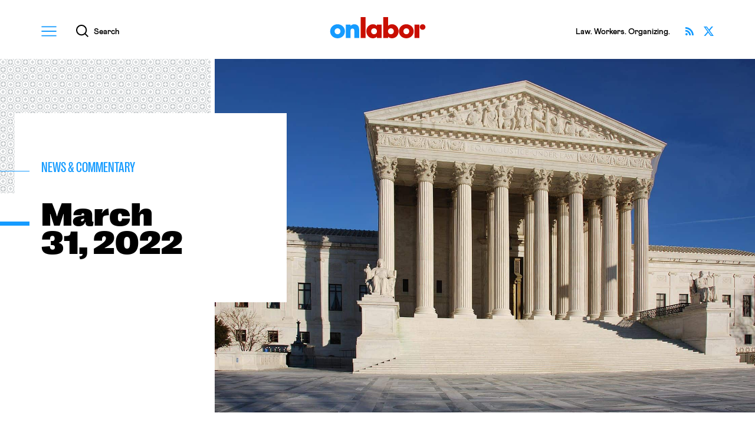

--- FILE ---
content_type: text/html; charset=UTF-8
request_url: https://onlabor.org/todays-news-commentary-march-31-2022/
body_size: 19677
content:
<!doctype html>
<html lang="en-US">
<head>


  
<!--%%%%%%%%%%%%%%%%%%%%%%%%%%%%%%%%%%%%%%%%%%%%%%%%%%%%%%%%%%%%%%%%%%%%%%%%%%%%%%%%%%%%%%%%%%%%%%%%%%%%%%%%%%%%-->

    <meta charset="utf-8">
    <meta http-equiv="x-ua-compatible" content="ie=edge">
    <meta name="viewport" content="width=device-width, initial-scale=1, shrink-to-fit=no">
    <meta name="apple-mobile-web-app-capable" content="yes" />
    <meta name="apple-mobile-web-app-status-bar-style" content="black" />
    <meta name="format-detection" content="telephone=no" />
  
<!--%%%%%%%%%%%%%%%%%%%%%%%%%%%%%%%%%%%%%%%%%%%%%%%%%%%%%%%%%%%%%%%%%%%%%%%%%%%%%%%%%%%%%%%%%%%%%%%%%%%%%%%%%%%%-->
    
    <title>News & Commentary: March 31, 2022 ✦ OnLabor</title>

    <meta property="og:title"               content="News & Commentary: March 31, 2022 ✦ OnLabor" />
    <meta name="twitter:title"              content="News & Commentary: March 31, 2022 ✦ OnLabor">

    <meta name="author"                     content="OnLabor" />
    <meta property="og:type"                content="website" />
    <meta name="twitter:card"               content="summary_large_image">

    <meta name="description"                content="On Wednesday, the Supreme Court heard oral argument regarding whether a worker who has signed a private arbitration agreement, under which all legal disputes must be handled outside of court, may sue their employer in court under a California labor law that permits private people to bring a public enforcement action. The law, called the [&hellip;]" />
    <meta property="og:description"         content="On Wednesday, the Supreme Court heard oral argument regarding whether a worker who has signed a private arbitration agreement, under which all legal disputes must be handled outside of court, may sue their employer in court under a California labor law that permits private people to bring a public enforcement action. The law, called the [&hellip;]" />
    <meta name="twitter:description"        content="On Wednesday, the Supreme Court heard oral argument regarding whether a worker who has signed a private arbitration agreement, under which all legal disputes must be handled outside of court, may sue their employer in court under a California labor law that permits private people to bring a public enforcement action. The law, called the [&hellip;]" />

    <meta property="og:url"                 content="https://onlabor.org/todays-news-commentary-march-31-2022" />

    <meta property="og:image"               content="https://onlabor.org/wp-content/uploads/2021/04/US_Supreme_Court_-_corrected-1024x721.jpeg?v=2" />
    <meta property="twitter:image:src"      content="https://onlabor.org/wp-content/uploads/2021/04/US_Supreme_Court_-_corrected-1024x721.jpeg?v=2" />

  
<!--%%%%%%%%%%%%%%%%%%%%%%%%%%%%%%%%%%%%%%%%%%%%%%%%%%%%%%%%%%%%%%%%%%%%%%%%%%%%%%%%%%%%%%%%%%%%%%%%%%%%%%%%%%%%-->

    <meta name="theme-color" content="#159bff">
    <link rel="icon" href="https://onlabor.org/wp-content/themes/onlaborfresh/images/meta/favicon.svg" type="image/svg+xml" />
    <link rel="mask-icon" href="https://onlabor.org/wp-content/themes/onlaborfresh/images/meta/mask-icon.svg" color="#000000">
    <link rel="apple-touch-icon" href="https://onlabor.org/wp-content/themes/onlaborfresh/images/meta/apple-touch-icon.png">
    <link rel="manifest" href="https://onlabor.org/wp-content/themes/onlaborfresh/images/meta/manifest.json">

  
<!--%%%%%%%%%%%%%%%%%%%%%%%%%%%%%%%%%%%%%%%%%%%%%%%%%%%%%%%%%%%%%%%%%%%%%%%%%%%%%%%%%%%%%%%%%%%%%%%%%%%%%%%%%%%%-->

    <!-- JWS Analytics (OnLabor property) ~~~~~~~~~~~~~~~~~~~~~~~~~~~~~~~~~~~~~~~~~~~~~~~-->
    <!-- Global site tag (gtag.js) - Google Analytics -->
    <script async src="https://www.googletagmanager.com/gtag/js?id=G-TD1GTY88DW"></script>
    <script>
      window.dataLayer = window.dataLayer || [];
      function gtag(){dataLayer.push(arguments);}
      gtag('js', new Date());
      gtag('config', 'G-TD1GTY88DW');
    </script>
    <!--~~~~~~~~~~~~~~~~~~~~~~~~~~~~~~~~~~~~~~~~~~~~~~~~~~~~~~~~~~~~~~~~~~~~~~~~~~~~~~~~-->

<!--%%%%%%%%%%%%%%%%%%%%%%%%%%%%%%%%%%%%%%%%%%%%%%%%%%%%%%%%%%%%%%%%%%%%%%%%%%%%%%%%%%%%%%%%%%%%%%%%%%%%%%%%%%%%-->


	<meta name='robots' content='max-image-preview:large' />
	<style>img:is([sizes="auto" i], [sizes^="auto," i]) { contain-intrinsic-size: 3000px 1500px }</style>
	<link rel="alternate" type="application/rss+xml" title="OnLabor &raquo; Feed" href="https://onlabor.org/feed/" />
<link rel="alternate" type="application/rss+xml" title="OnLabor &raquo; Comments Feed" href="https://onlabor.org/comments/feed/" />
		<!-- This site uses the Google Analytics by MonsterInsights plugin v9.11.1 - Using Analytics tracking - https://www.monsterinsights.com/ -->
							<script src="//www.googletagmanager.com/gtag/js?id=G-0V607F7957"  data-cfasync="false" data-wpfc-render="false" async></script>
			<script data-cfasync="false" data-wpfc-render="false">
				var mi_version = '9.11.1';
				var mi_track_user = true;
				var mi_no_track_reason = '';
								var MonsterInsightsDefaultLocations = {"page_location":"https:\/\/onlabor.org\/todays-news-commentary-march-31-2022\/"};
								MonsterInsightsDefaultLocations.page_location = window.location.href;
								if ( typeof MonsterInsightsPrivacyGuardFilter === 'function' ) {
					var MonsterInsightsLocations = (typeof MonsterInsightsExcludeQuery === 'object') ? MonsterInsightsPrivacyGuardFilter( MonsterInsightsExcludeQuery ) : MonsterInsightsPrivacyGuardFilter( MonsterInsightsDefaultLocations );
				} else {
					var MonsterInsightsLocations = (typeof MonsterInsightsExcludeQuery === 'object') ? MonsterInsightsExcludeQuery : MonsterInsightsDefaultLocations;
				}

								var disableStrs = [
										'ga-disable-G-0V607F7957',
									];

				/* Function to detect opted out users */
				function __gtagTrackerIsOptedOut() {
					for (var index = 0; index < disableStrs.length; index++) {
						if (document.cookie.indexOf(disableStrs[index] + '=true') > -1) {
							return true;
						}
					}

					return false;
				}

				/* Disable tracking if the opt-out cookie exists. */
				if (__gtagTrackerIsOptedOut()) {
					for (var index = 0; index < disableStrs.length; index++) {
						window[disableStrs[index]] = true;
					}
				}

				/* Opt-out function */
				function __gtagTrackerOptout() {
					for (var index = 0; index < disableStrs.length; index++) {
						document.cookie = disableStrs[index] + '=true; expires=Thu, 31 Dec 2099 23:59:59 UTC; path=/';
						window[disableStrs[index]] = true;
					}
				}

				if ('undefined' === typeof gaOptout) {
					function gaOptout() {
						__gtagTrackerOptout();
					}
				}
								window.dataLayer = window.dataLayer || [];

				window.MonsterInsightsDualTracker = {
					helpers: {},
					trackers: {},
				};
				if (mi_track_user) {
					function __gtagDataLayer() {
						dataLayer.push(arguments);
					}

					function __gtagTracker(type, name, parameters) {
						if (!parameters) {
							parameters = {};
						}

						if (parameters.send_to) {
							__gtagDataLayer.apply(null, arguments);
							return;
						}

						if (type === 'event') {
														parameters.send_to = monsterinsights_frontend.v4_id;
							var hookName = name;
							if (typeof parameters['event_category'] !== 'undefined') {
								hookName = parameters['event_category'] + ':' + name;
							}

							if (typeof MonsterInsightsDualTracker.trackers[hookName] !== 'undefined') {
								MonsterInsightsDualTracker.trackers[hookName](parameters);
							} else {
								__gtagDataLayer('event', name, parameters);
							}
							
						} else {
							__gtagDataLayer.apply(null, arguments);
						}
					}

					__gtagTracker('js', new Date());
					__gtagTracker('set', {
						'developer_id.dZGIzZG': true,
											});
					if ( MonsterInsightsLocations.page_location ) {
						__gtagTracker('set', MonsterInsightsLocations);
					}
										__gtagTracker('config', 'G-0V607F7957', {"allow_anchor":"true","forceSSL":"true"} );
										window.gtag = __gtagTracker;										(function () {
						/* https://developers.google.com/analytics/devguides/collection/analyticsjs/ */
						/* ga and __gaTracker compatibility shim. */
						var noopfn = function () {
							return null;
						};
						var newtracker = function () {
							return new Tracker();
						};
						var Tracker = function () {
							return null;
						};
						var p = Tracker.prototype;
						p.get = noopfn;
						p.set = noopfn;
						p.send = function () {
							var args = Array.prototype.slice.call(arguments);
							args.unshift('send');
							__gaTracker.apply(null, args);
						};
						var __gaTracker = function () {
							var len = arguments.length;
							if (len === 0) {
								return;
							}
							var f = arguments[len - 1];
							if (typeof f !== 'object' || f === null || typeof f.hitCallback !== 'function') {
								if ('send' === arguments[0]) {
									var hitConverted, hitObject = false, action;
									if ('event' === arguments[1]) {
										if ('undefined' !== typeof arguments[3]) {
											hitObject = {
												'eventAction': arguments[3],
												'eventCategory': arguments[2],
												'eventLabel': arguments[4],
												'value': arguments[5] ? arguments[5] : 1,
											}
										}
									}
									if ('pageview' === arguments[1]) {
										if ('undefined' !== typeof arguments[2]) {
											hitObject = {
												'eventAction': 'page_view',
												'page_path': arguments[2],
											}
										}
									}
									if (typeof arguments[2] === 'object') {
										hitObject = arguments[2];
									}
									if (typeof arguments[5] === 'object') {
										Object.assign(hitObject, arguments[5]);
									}
									if ('undefined' !== typeof arguments[1].hitType) {
										hitObject = arguments[1];
										if ('pageview' === hitObject.hitType) {
											hitObject.eventAction = 'page_view';
										}
									}
									if (hitObject) {
										action = 'timing' === arguments[1].hitType ? 'timing_complete' : hitObject.eventAction;
										hitConverted = mapArgs(hitObject);
										__gtagTracker('event', action, hitConverted);
									}
								}
								return;
							}

							function mapArgs(args) {
								var arg, hit = {};
								var gaMap = {
									'eventCategory': 'event_category',
									'eventAction': 'event_action',
									'eventLabel': 'event_label',
									'eventValue': 'event_value',
									'nonInteraction': 'non_interaction',
									'timingCategory': 'event_category',
									'timingVar': 'name',
									'timingValue': 'value',
									'timingLabel': 'event_label',
									'page': 'page_path',
									'location': 'page_location',
									'title': 'page_title',
									'referrer' : 'page_referrer',
								};
								for (arg in args) {
																		if (!(!args.hasOwnProperty(arg) || !gaMap.hasOwnProperty(arg))) {
										hit[gaMap[arg]] = args[arg];
									} else {
										hit[arg] = args[arg];
									}
								}
								return hit;
							}

							try {
								f.hitCallback();
							} catch (ex) {
							}
						};
						__gaTracker.create = newtracker;
						__gaTracker.getByName = newtracker;
						__gaTracker.getAll = function () {
							return [];
						};
						__gaTracker.remove = noopfn;
						__gaTracker.loaded = true;
						window['__gaTracker'] = __gaTracker;
					})();
									} else {
										console.log("");
					(function () {
						function __gtagTracker() {
							return null;
						}

						window['__gtagTracker'] = __gtagTracker;
						window['gtag'] = __gtagTracker;
					})();
									}
			</script>
							<!-- / Google Analytics by MonsterInsights -->
		<link rel='stylesheet' id='wp-block-library-css' href='https://onlabor.org/wp-includes/css/dist/block-library/style.min.css?ver=6.8.3' media='all' />
<style id='classic-theme-styles-inline-css'>
/*! This file is auto-generated */
.wp-block-button__link{color:#fff;background-color:#32373c;border-radius:9999px;box-shadow:none;text-decoration:none;padding:calc(.667em + 2px) calc(1.333em + 2px);font-size:1.125em}.wp-block-file__button{background:#32373c;color:#fff;text-decoration:none}
</style>
<style id='co-authors-plus-coauthors-style-inline-css'>
.wp-block-co-authors-plus-coauthors.is-layout-flow [class*=wp-block-co-authors-plus]{display:inline}

</style>
<style id='co-authors-plus-avatar-style-inline-css'>
.wp-block-co-authors-plus-avatar :where(img){height:auto;max-width:100%;vertical-align:bottom}.wp-block-co-authors-plus-coauthors.is-layout-flow .wp-block-co-authors-plus-avatar :where(img){vertical-align:middle}.wp-block-co-authors-plus-avatar:is(.alignleft,.alignright){display:table}.wp-block-co-authors-plus-avatar.aligncenter{display:table;margin-inline:auto}

</style>
<style id='co-authors-plus-image-style-inline-css'>
.wp-block-co-authors-plus-image{margin-bottom:0}.wp-block-co-authors-plus-image :where(img){height:auto;max-width:100%;vertical-align:bottom}.wp-block-co-authors-plus-coauthors.is-layout-flow .wp-block-co-authors-plus-image :where(img){vertical-align:middle}.wp-block-co-authors-plus-image:is(.alignfull,.alignwide) :where(img){width:100%}.wp-block-co-authors-plus-image:is(.alignleft,.alignright){display:table}.wp-block-co-authors-plus-image.aligncenter{display:table;margin-inline:auto}

</style>
<link rel='stylesheet' id='onlaborfresh-style-css' href='https://onlabor.org/wp-content/themes/onlaborfresh/style.css?ver=1.1.2' media='all' />
<link rel='stylesheet' id='onlaborfresh-print-css' href='https://onlabor.org/wp-content/themes/onlaborfresh/print.css?ver=1.1.2' media='print' />
<script src="https://onlabor.org/wp-content/plugins/google-analytics-premium/assets/js/frontend-gtag.min.js?ver=9.11.1" id="monsterinsights-frontend-script-js" async data-wp-strategy="async"></script>
<script data-cfasync="false" data-wpfc-render="false" id='monsterinsights-frontend-script-js-extra'>var monsterinsights_frontend = {"js_events_tracking":"true","download_extensions":"doc,pdf,ppt,zip,xls,docx,pptx,xlsx","inbound_paths":"[]","home_url":"https:\/\/onlabor.org","hash_tracking":"false","v4_id":"G-0V607F7957"};</script>
<script src="https://onlabor.org/wp-includes/js/jquery/jquery.min.js?ver=3.7.1" id="jquery-core-js"></script>
<script src="https://onlabor.org/wp-includes/js/jquery/jquery-migrate.min.js?ver=3.4.1" id="jquery-migrate-js"></script>
<script src="https://onlabor.org/wp-content/themes/onlaborfresh/js/lazyload.min.js?ver=1.1.2" defer="defer"></script>
<script src="https://onlabor.org/wp-content/themes/onlaborfresh/js/scrollama.js?ver=1.1.2" id="scrollama-js"></script>
<script src="https://onlabor.org/wp-content/themes/onlaborfresh/js/scrollbar-width.js?ver=1.1.2" defer="defer"></script>
<script src="https://onlabor.org/wp-content/themes/onlaborfresh/js/vh-check.min.js?ver=1.1.2" id="vh-check-js"></script>
<script id="dom-scripts-js-before">
var isNeeded = vhCheck('vh-test')
</script>
<script src="https://onlabor.org/wp-content/themes/onlaborfresh/js/scripts.js?ver=1.1.2" id="dom-scripts-js"></script>
<link rel="https://api.w.org/" href="https://onlabor.org/wp-json/" /><link rel="alternate" title="JSON" type="application/json" href="https://onlabor.org/wp-json/wp/v2/news_commentaries/40841" /><link rel="EditURI" type="application/rsd+xml" title="RSD" href="https://onlabor.org/xmlrpc.php?rsd" />
<link rel="canonical" href="https://onlabor.org/todays-news-commentary-march-31-2022/" />
<link rel='shortlink' href='https://onlabor.org/?p=40841' />
<link rel="alternate" title="oEmbed (JSON)" type="application/json+oembed" href="https://onlabor.org/wp-json/oembed/1.0/embed?url=https%3A%2F%2Fonlabor.org%2Ftodays-news-commentary-march-31-2022%2F" />
<link rel="alternate" title="oEmbed (XML)" type="text/xml+oembed" href="https://onlabor.org/wp-json/oembed/1.0/embed?url=https%3A%2F%2Fonlabor.org%2Ftodays-news-commentary-march-31-2022%2F&#038;format=xml" />


</head>

<body class="wp-singular news_commentaries-template-default single single-news_commentaries postid-40841 wp-theme-onlaborfresh no-sidebar">


  <div id="page-master-column" class="page-master-column">

    
<header class="onlabor-v001-block-header" id="canonical-header" aria-labelledby="header-title-primary">
  <div class="backplate">
    <div class="bound">

        <div class="columns">
          <div class="column primary">
            <h1 class="title" id="header-title-primary">
              <a href="/">OnLabor</a>
            </h1>
          </div>
          <div class="column secondary">
            <div class="utilities-rack">

              <button id="global-menu-launcher" class="modal-invoker global-menu-launcher" data-intended-content="nav">
                <div class="icon-container" aria-hidden="true">
                  <svg xmlns="http://www.w3.org/2000/svg" width="27" height="18" viewBox="0 0 27 18">
                    <g>
                      <path class="shape" d="M0,0V2.01H27V0H0ZM0,10H27v-2.01H0v2.01Zm0,8H27v-2.01H0v2.01Z"/>
                    </g>
                  </svg>
                </div>
                <span class="string">Menu</span>
              </button>

              <button id="global-search-launcher" class="modal-invoker global-search-launcher" data-intended-content="search">
                <div class="icon-container" aria-hidden="true">
                  <svg xmlns="http://www.w3.org/2000/svg" width="20.71" height="20.73" viewBox="0 0 20.71 20.73">
                    <g>
                      <path class="shape" d="M20.71,19.32l-4.69-4.69c1.24-1.54,1.98-3.5,1.98-5.63C18.01,4.03,13.97,0,9,0S0,4.03,0,9s4.03,9,9,9c2.12,0,4.06-.74,5.6-1.96l4.69,4.69,1.41-1.41ZM2,9c0-3.86,3.14-7,7-7s7,3.14,7,7-3.14,7-7,7-7-3.14-7-7Z"/>
                    </g>
                  </svg>
                </div>
                <span class="string">Search</span>
              </button>

            </div>
          </div>
          <div class="column tertiary">
            <div class="trivialities">

              
        <div class="tagline">
          <p>Law. Workers. Organizing.</p>
        </div>

              
              <div class="social-links">
                <ul>
                  <li>
                    <a class="twitter" href="https://twitter.com/OnLaborBlog" target="_blank">
                      <span class="string">Follow OnLabor on X</span>
                    </a>
                  </li>
                  <li>
                    <a class="rss" href="/feed/">
                      <span class="string">Subscribe via RSS</span>
                    </a>
                  </li>
                </ul>
              </div>


            </div>
          </div>
        </div>




    </div>
  </div>
</header>

    <main id="page-main" class="page-main">







		



    <div class="onlabor-v001-block-article-hero" data-variant="news">
      <div class="stage">
        
      <aside class="article-print-logo" data-context="print" aria-hidden="true">
        <img src="https://onlabor.org/wp-content/themes/onlaborfresh/images/onlabor-print-logo.svg" alt="" />
      </aside>

      <div class="photo-container">
        <div class="fill">
          <img class="photo-asset lazy" data-src="https://onlabor.org/wp-content/uploads/2021/04/US_Supreme_Court_-_corrected.jpeg" alt="" />
        </div>
      </div>


      <div class="texts-container">
        <div class="bound">
          <div class="texts-interior">
            <div class="backplate">
              <div class="backplate-fitting">
                <div class="backplate-contents">

                  <small class="topical-flag">

                        
                          <a href="/news_commentaries/">
                            <span class="string">News &amp; Commentary</span>
                          </a>

                        
                  </small>



                  
                  
                  <h1 class="headline">
                    <span class="headline-string">

                      <b>March</b>
<b>31, 2022</b>

                    </span>
                  </h1>


                                    
                  <aside class="article-bylines-simple" data-context="print" aria-hidden="true">
                    
  <ul>

  <li>Anita Alem</li>
  </ul>
                  </aside>

                </div>
              </div>
            </div>
          </div>
        </div>
      </div>

      </div>
    </div>



<div class="onlabor-v001-block-article-body">
  <div class="bound">

    <div class="hemispheres">
      <div class="hemisphere west">
        <div class="marginalia-treats">


          


            <figure class="marginalia-author-card">
              <div class="photo-container">
                <img class="photo-asset lazy" alt="" data-src="https://secure.gravatar.com/avatar/c25c29bfec215c5fab8a2852bf5ee5317c6453186134c1f24c40756cae16f92d?s=300&#038;d=mm&#038;r=g" />              </div>
              <figcaption class="texts-container">
                <mark class="author-name">
                  <a href="https://onlabor.org/author/anitaalemonlabor">
                    Anita Alem                  </a>
                </mark>
                <div class="bio">
                  <p>Anita Alem is a student at Harvard Law School.</p>
                </div>
                <footer class="cta">
                  <a href="https://onlabor.org/author/anitaalemonlabor" class="cta-link">
                    <span class="cta-string">All by 
                      <b class="fname">
                        Anita                      </b>
                    </span>
                  </a>
                </footer>
              </figcaption>
            </figure>




          








          

          <aside class="marginalia-social-sharing" data-context="desktop" aria-label="Article options">
            <ul>
              <li>
                <a href="https://www.facebook.com/sharer/sharer.php?u=https%3A%2F%2Fonlabor.org%2Ftodays-news-commentary-march-31-2022%2F" class="facebook" aria-label="Share this article on Facebook">
                  <i class="icon" aria-hidden="true">
                    <svg xmlns="http://www.w3.org/2000/svg" width="17.13" height="17.03" viewBox="0 0 17.13 17.03">
                      <g><path class="uuid-869c3c54-69df-4240-8604-7240d1e80f8e" d="M8.56,0C3.85,0,0,3.85,0,8.56c0,4.23,3.09,7.76,7.14,8.47l.05-.04s-.03,0-.05,0v-6.04h-2.14v-2.38h2.14v-1.9c0-2.14,1.38-3.33,3.33-3.33,.62,0,1.28,.1,1.9,.19v2.19h-1.09c-1.05,0-1.28,.52-1.28,1.19v1.67h2.28l-.38,2.38h-1.9v6.04s-.03,0-.05,0l.05,.04c4.04-.71,7.14-4.23,7.14-8.47C17.13,3.85,13.27,0,8.56,0Z"/></g>
                    </svg>
                  </i>
                  <span class="string">Share </span>
                </a>
              </li>
              <li>
                <a href="https://twitter.com/intent/tweet?text=Today%E2%80%99s+News+%26amp%3B+Commentary+%E2%80%93+March+31%2C+2022&url=https%3A%2F%2Fonlabor.org%2Ftodays-news-commentary-march-31-2022%2F&via=OnLaborBlog" class="twitter" aria-label="Share this article on Twitter">
                  <i class="icon" aria-hidden="true">
                    <svg xmlns="http://www.w3.org/2000/svg" width="17" height="15.37" viewBox="0 0 17 15.37">
                      <g><path class="uuid-ed8de7f3-5b1c-4874-ad1f-299f0c42b45f" d="m13.39,0h2.61l-5.7,6.51,6.7,8.86h-5.25l-4.11-5.37-4.7,5.37H.34l6.09-6.96L0,0h5.38l3.71,4.91L13.39,0Zm-.91,13.81h1.44L4.59,1.48h-1.55l9.43,12.33Z"/></g>
                    </svg>
                  </i>
                  <span class="string">Share</span>
                </a>
              </li>
              <li>
                <a href="#" class="print" aria-label="Print this article" data-action="print">
                  <i class="icon" aria-hidden="true">
                    <svg xmlns="http://www.w3.org/2000/svg" width="16" height="16" viewBox="0 0 16 16">
                      <g><path d="m9.33,13.33h-4v-.67h4v.67Zm6.67-10v8.67h-2.67v4H2.67v-4H0V3.33h2.67V0h10.67v3.33h2.67Zm-4,6.67H4v4.67h8v-4.67Zm0-8.67H4v2h8V1.33Zm2.67,3.67c0-.18-.15-.33-.33-.33s-.33.15-.33.33.15.33.33.33.33-.15.33-.33Zm-4,6.33h-5.33v.67h5.33v-.67Z"/></g>
                    </svg>
                  </i>
                  <span class="string">Print</span>
                </a>
              </li>
            </ul>
          </aside>




        </div>
      </div>
      <div class="hemisphere east">
        <div class="columns">
          <div class="column primary">
            <div class="essay-container">
              <div class="rich-text-output">



              		
<p>On Wednesday, the Supreme Court heard oral argument regarding whether a worker who has signed a private arbitration agreement, under which all legal disputes must be handled outside of court, <a href="https://www.latimes.com/politics/story/2022-03-30/supreme-court-weighs-employers-challenge-to-california-labor-law">may sue their employer in court under a California labor law</a> that permits private people to bring a public enforcement action. The law, called the Private Attorneys General Act, authorizes private individuals to sue employers for California labor code violations; if the lawsuit is successful, the damages are split with the state. The Court considered whether the California labor law is preempted by the Federal Arbitration Act (FAA), a 1925 law that the Court has interpreted broadly over the past several decades. <em>Viking River Cruises</em> was the second FAA case the Supreme Court heard this week, after Monday’s <a href="https://onlabor.org/todays-news-commentary-march-29-2022/">oral argument in <em>Saxon</em></a> regarding what class of workers are exempted from the FAA as interstate employees, as Tala reported on Tuesday.</p>



<p>The Bessemer, Alabama Amazon warehouse union election, which ran via mail from February 4 to March 25, had only <a href="https://www.cnbc.com/2022/03/30/amazon-union-drive-in-alabama-sees-39percent-voter-turnout.html">39% turnout</a> according to the Retail, Wholesale, and Department Store Union (RWDSU). The election is the second attempt in the Bessemer warehouse. <a href="https://onlabor.org/todays-news-commentary-november-30-2021/">As Jon Levitan reported last November</a>, the NLRB determined Amazon interfered within the previous election, which had 55% turnout, in part because Amazon installed a mailbox to intimidate workers into thinking the company would have access to union ballots. Ballot counting in this election will begin as early as Thursday.</p>



              </div>
            </div>
          </div>
          <div class="column secondary">
            <div class="ancillary-boxlet-chute">
              <div class="ancillary-boxlet-wrapper">



                

          <aside class="marginalia-social-sharing" data-context="mobile" aria-label="Article options">
            <ul>
              <li>
                <a href="https://www.facebook.com/sharer/sharer.php?u=https%3A%2F%2Fonlabor.org%2Ftodays-news-commentary-march-31-2022%2F" class="facebook" aria-label="Share this article on Facebook">
                  <i class="icon" aria-hidden="true">
                    <svg xmlns="http://www.w3.org/2000/svg" width="17.13" height="17.03" viewBox="0 0 17.13 17.03">
                      <g><path class="uuid-869c3c54-69df-4240-8604-7240d1e80f8e" d="M8.56,0C3.85,0,0,3.85,0,8.56c0,4.23,3.09,7.76,7.14,8.47l.05-.04s-.03,0-.05,0v-6.04h-2.14v-2.38h2.14v-1.9c0-2.14,1.38-3.33,3.33-3.33,.62,0,1.28,.1,1.9,.19v2.19h-1.09c-1.05,0-1.28,.52-1.28,1.19v1.67h2.28l-.38,2.38h-1.9v6.04s-.03,0-.05,0l.05,.04c4.04-.71,7.14-4.23,7.14-8.47C17.13,3.85,13.27,0,8.56,0Z"/></g>
                    </svg>
                  </i>
                  <span class="string">Share </span>
                </a>
              </li>
              <li>
                <a href="https://twitter.com/intent/tweet?text=Today%E2%80%99s+News+%26amp%3B+Commentary+%E2%80%93+March+31%2C+2022&url=https%3A%2F%2Fonlabor.org%2Ftodays-news-commentary-march-31-2022%2F&via=OnLaborBlog" class="twitter" aria-label="Share this article on Twitter">
                  <i class="icon" aria-hidden="true">
                    <svg xmlns="http://www.w3.org/2000/svg" width="17" height="15.37" viewBox="0 0 17 15.37">
                      <g><path class="uuid-ed8de7f3-5b1c-4874-ad1f-299f0c42b45f" d="m13.39,0h2.61l-5.7,6.51,6.7,8.86h-5.25l-4.11-5.37-4.7,5.37H.34l6.09-6.96L0,0h5.38l3.71,4.91L13.39,0Zm-.91,13.81h1.44L4.59,1.48h-1.55l9.43,12.33Z"/></g>
                    </svg>
                  </i>
                  <span class="string">Share</span>
                </a>
              </li>
              <li>
                <a href="#" class="print" aria-label="Print this article" data-action="print">
                  <i class="icon" aria-hidden="true">
                    <svg xmlns="http://www.w3.org/2000/svg" width="16" height="16" viewBox="0 0 16 16">
                      <g><path d="m9.33,13.33h-4v-.67h4v.67Zm6.67-10v8.67h-2.67v4H2.67v-4H0V3.33h2.67V0h10.67v3.33h2.67Zm-4,6.67H4v4.67h8v-4.67Zm0-8.67H4v2h8V1.33Zm2.67,3.67c0-.18-.15-.33-.33-.33s-.33.15-.33.33.15.33.33.33.33-.15.33-.33Zm-4,6.33h-5.33v.67h5.33v-.67Z"/></g>
                    </svg>
                  </i>
                  <span class="string">Print</span>
                </a>
              </li>
            </ul>
          </aside>




                
                <aside class="latest-from-onlabor-sidebar" aria-labelledby="semantic-title-latest-from-onlabor-sidebar">
                  <div class="section-interior">
                    <header class="section-titling">
                      <h2 class="section-title" id="semantic-title-latest-from-onlabor-sidebar">
                        <span class="clause">The Latest</span>
                        <span class="clause">From OnLabor</span>
                      </h2>
                    </header>
                    <div class="articles-repository">


                      
  <figure class="latest-from-onlabor-article-card">
    <a href="https://onlabor.org/what-sec-ai-disclosure-rules-have-to-do-with-union-bargaining/" class="whole-card-link">
      <div class="photo-container">
        <div class="fill">
          <img class="photo-asset lazy" data-src="https://onlabor.org/wp-content/uploads/2026/01/ai-768x432.jpg" alt="" />
        </div>
      </div>
      <figcaption class="texts-container">
        <h3 class="title">
          <span class="title-string">What SEC AI Disclosure Rules Have to Do With Union Bargaining</span>
        </h3>
        <small class="byline">by Alvin Velazquez</small>
      </figcaption>
    </a>
  </figure>

  <figure class="latest-from-onlabor-article-card">
    <a href="https://onlabor.org/every-worker-should-know-about-washington-aluminum/" class="whole-card-link">
      <div class="photo-container">
        <div class="fill">
          <img class="photo-asset lazy" data-src="https://onlabor.org/wp-content/uploads/2026/01/2048px-2015_Kohler_Strike_Day2-768x576.jpg" alt="" />
        </div>
      </div>
      <figcaption class="texts-container">
        <h3 class="title">
          <span class="title-string">Every Worker Should Know About Washington Aluminum</span>
        </h3>
        <small class="byline">by Andrew Strom</small>
      </figcaption>
    </a>
  </figure>

  <figure class="latest-from-onlabor-article-card">
    <a href="https://onlabor.org/public-defender-organizing/" class="whole-card-link">
      <div class="photo-container">
        <div class="fill">
          <img class="photo-asset lazy" data-src="https://onlabor.org/wp-content/uploads/2025/12/public-defender-768x512.jpg" alt="" />
        </div>
      </div>
      <figcaption class="texts-container">
        <h3 class="title">
          <span class="title-string">Public Defender Organizing</span>
        </h3>
        <small class="byline">by Ariel Boone</small>
      </figcaption>
    </a>
  </figure>

  <figure class="latest-from-onlabor-article-card">
    <a href="https://onlabor.org/if-the-government-cant-ban-captive-audience-meetings-it-cant-ban-pickets-either/" class="whole-card-link">
      <div class="photo-container">
        <div class="fill">
          <img class="photo-asset lazy" data-src="https://onlabor.org/wp-content/uploads/2025/12/5604714156_e62d43b65e_k-768x576.jpg" alt="" />
        </div>
      </div>
      <figcaption class="texts-container">
        <h3 class="title">
          <span class="title-string">If the Government Can’t Ban Captive Audience Meetings, it Can’t Ban Pickets, Either</span>
        </h3>
        <small class="byline">by Otto Barenberg</small>
      </figcaption>
    </a>
  </figure>


                    </div>
                  </div>
                </aside>




              </div>
            </div>
          </div>
        </div>
      </div>
    </div>
  </div>
</div>


<aside class="onlabor-v001-block-tags-ledger" aria-labelledby="semantic-title-tags-ledger">
  <div class="bound">
    <div class="interior">
      <div class="hemispheres">
        <header class="hemisphere primary">
          <h2 class="title" id="semantic-title-tags-ledger">Tagged</h2>
        </header>
        <nav class="hemisphere secondary">
          <ul class="tags-list">

            
              <li class="tag-item">
                <a href="https://onlabor.org/tag/amazon/">
                  <span class="string">Amazon</span>
                </a>
              </li>

            
              <li class="tag-item">
                <a href="https://onlabor.org/tag/federal-arbitration-act/">
                  <span class="string">Federal Arbitration Act</span>
                </a>
              </li>

            
              <li class="tag-item">
                <a href="https://onlabor.org/tag/forced-arbitration/">
                  <span class="string">forced arbitration</span>
                </a>
              </li>

            
              <li class="tag-item">
                <a href="https://onlabor.org/tag/supreme-court/">
                  <span class="string">Supreme Court</span>
                </a>
              </li>

            
              <li class="tag-item">
                <a href="https://onlabor.org/tag/unions/">
                  <span class="string">unions</span>
                </a>
              </li>

            
          </ul>
        </nav>
      </div>
    </div>
  </div>
</aside>



<aside class="onlabor-v001-block-more-by-author" aria-labelledby="semantic-title-more-by-author" data-pattern="diamonds-blue">
  <div class="bound">
    <div class="stage">
      <div class="hemispheres">
        <header class="hemisphere primary">
          <div class="section-titling">
            <h2 class="title" id="semantic-title-more-by-author">
              <span class="prefix">More by</span>
              <mark class="name">
                <i>Anita</i>
                <i>Alem</i>
              </mark>
            </h2>
            <p class="cta">
              <a href="https://onlabor.org/author/anitaalemonlabor" class="cta-link">Browse all</a>
            </p>
          </div>
        </header>
        <div class="hemisphere secondary">
          <div class="articles-repository">



                      
              <article class="more-by-author-article-card">
                <a href="https://onlabor.org/starbucks-ceo-testifies-before-senate-starbucks-did-not-break-the-law/" class="whole-card-link">
                  <figure class="card-halves">
                    <div class="photo-container">
                      <div class="fill">
                        <img class="photo-asset lazy" alt="" data-src="https://onlabor.org/wp-content/uploads/2023/03/Howard-Schultz-Starbucks-scaled-e1677850371973-768x1150.jpg" />
                      </div>
                    </div>
                    <figcaption class="texts-container">
                      <h3 class="title">
                        <span class="title-string">Starbucks CEO Testifies Before Senate: Starbucks &#8220;Did Not Break the Law&#8221;</span>
                      </h3>
                      <time class="pubdate" datetime="2023-03-30">
                        March 30, 2023                      </time>
                    </figcaption>
                  </figure>
                </a>
              </article>


              <article class="more-by-author-article-card">
                <a href="https://onlabor.org/howard-schultz-subpoena-tracker/" class="whole-card-link">
                  <figure class="card-halves">
                    <div class="photo-container">
                      <div class="fill">
                        <img class="photo-asset lazy" alt="" data-src="https://onlabor.org/wp-content/uploads/2023/03/Howard-Schultz-Starbucks-scaled-e1677850371973-768x1150.jpg" />
                      </div>
                    </div>
                    <figcaption class="texts-container">
                      <h3 class="title">
                        <span class="title-string">Howard Schultz Subpoena Tracker</span>
                      </h3>
                      <time class="pubdate" datetime="2023-03-6">
                        March 6, 2023                      </time>
                    </figcaption>
                  </figure>
                </a>
              </article>


              <article class="more-by-author-article-card">
                <a href="https://onlabor.org/february-16-2023/" class="whole-card-link">
                  <figure class="card-halves">
                    <div class="photo-container">
                      <div class="fill">
                        <img class="photo-asset lazy" alt="" data-src="https://onlabor.org/wp-content/uploads/2021/03/Cellule_du_quartier_disolement_de_la_prison_Jacques-Cartier_à_travers_le_judas_Rennes_France-768x512.jpg" />
                      </div>
                    </div>
                    <figcaption class="texts-container">
                      <h3 class="title">
                        <span class="title-string">Daily News &amp; Commentary: February 16, 2023</span>
                      </h3>
                      <time class="pubdate" datetime="2023-02-16">
                        February 16, 2023                      </time>
                    </figcaption>
                  </figure>
                </a>
              </article>

    


          </div>
        </div>
      </div>
    </div>
  </div>
</aside>






    


        <div class="commentary-roundup" data-context="standalone">
          <div class="commentary-roundup-porthole">
            <section class="commentary-roundup-track" aria-labelledby="semantic-title-daily-news-and-commentary">

              <header class="commentary-roundup-titling">
                <div class="wordmark">
                  <h2 class="title" id="semantic-title-daily-news-and-commentary">
                    <span class="clause">Daily News</span>
                    <span class="clause">&amp; Commentary</span>
                  </h2>
                  <div class="steam-container" aria-hidden="true">
                    <div class="steam">
                    </div>
                  </div>
                </div>
                <div class="tagline">
                  <p>
                    Start your day with our roundup of the latest labor developments. 
                    <a href="/news_commentaries/" class="cta-link">See all</a>
                  </p>
                </div>
              </header>

              <div class="preview-cards-repository">
                <div class="preview-cards-track">


                  
                            <article class="news-commentary-preview-card">
                              <div class="interior">
                                <a href="https://onlabor.org/january-20-2025-2/" class="whole-card-link">
                                  <figure class="card-contents">
                                    <div class="thumbnail-container">
                                      <div class="fill">
                                                                                <img src="https://onlabor.org/wp-content/uploads/2025/04/NLRB-768x512.jpeg" class="thumbnail-asset lazy" alt="" />
                                      </div>
                                    </div>
                                    <figcaption class="details">
                                      <h3 class="title">
                                        <span class="title-plate">
                                          <span class="title-string">January 20</span>
                                        </span>
                                      </h3>
                                      <div class="excerpt">
                                        <p>
                                          <span class="excerpt-string">In today’s news and commentary, SEIU advocates for a wealth tax, the DOL gets a budget increase, and the NLRB struggles with its workforce. The SEIU United Healthcare Workers West is advancing a California ballot initiative to impose a one-time 5% tax on personal wealth above $1 billion, aiming to raise funds for the state’s [&hellip;]</span>
                                        </p>
                                      </div>
                                    </figcaption>
                                  </figure>
                                </a>
                              </div>
                            </article>



                            <article class="news-commentary-preview-card">
                              <div class="interior">
                                <a href="https://onlabor.org/january-19-2026/" class="whole-card-link">
                                  <figure class="card-contents">
                                    <div class="thumbnail-container">
                                      <div class="fill">
                                                                                <img src="https://onlabor.org/wp-content/uploads/2025/05/dept-of-education-768x432.jpg" class="thumbnail-asset lazy" alt="" />
                                      </div>
                                    </div>
                                    <figcaption class="details">
                                      <h3 class="title">
                                        <span class="title-plate">
                                          <span class="title-string">January 19</span>
                                        </span>
                                      </h3>
                                      <div class="excerpt">
                                        <p>
                                          <span class="excerpt-string">Department of Education pauses wage garnishment; Valero Energy announces layoffs; Labor Department wins back wages for healthcare workers.</span>
                                        </p>
                                      </div>
                                    </figcaption>
                                  </figure>
                                </a>
                              </div>
                            </article>



                            <article class="news-commentary-preview-card">
                              <div class="interior">
                                <a href="https://onlabor.org/january-18-2026/" class="whole-card-link">
                                  <figure class="card-contents">
                                    <div class="thumbnail-container">
                                      <div class="fill">
                                                                                <img src="https://onlabor.org/wp-content/uploads/2025/12/met-768x429.jpeg" class="thumbnail-asset lazy" alt="" />
                                      </div>
                                    </div>
                                    <figcaption class="details">
                                      <h3 class="title">
                                        <span class="title-plate">
                                          <span class="title-string">January 18</span>
                                        </span>
                                      </h3>
                                      <div class="excerpt">
                                        <p>
                                          <span class="excerpt-string">Met Museum workers unionize; a new report reveals a $0.76 average tip for gig workers in NYC; and U.S. workers receive the smallest share of capital since 1947.</span>
                                        </p>
                                      </div>
                                    </figcaption>
                                  </figure>
                                </a>
                              </div>
                            </article>



                            <article class="news-commentary-preview-card">
                              <div class="interior">
                                <a href="https://onlabor.org/january-16-2026/" class="whole-card-link">
                                  <figure class="card-contents">
                                    <div class="thumbnail-container">
                                      <div class="fill">
                                                                                <img src="https://onlabor.org/wp-content/uploads/2021/02/NLRB-Bloomberg-768x462.jpg" class="thumbnail-asset lazy" alt="" />
                                      </div>
                                    </div>
                                    <figcaption class="details">
                                      <h3 class="title">
                                        <span class="title-plate">
                                          <span class="title-string">January 16</span>
                                        </span>
                                      </h3>
                                      <div class="excerpt">
                                        <p>
                                          <span class="excerpt-string">The NLRB publishes its first decision since regaining a quorum; Minneapolis labor unions call for a general strike in response to the ICE killing of Renee Good; federal workers rally in DC to show support for the Protecting America’s Workforce Act.</span>
                                        </p>
                                      </div>
                                    </figcaption>
                                  </figure>
                                </a>
                              </div>
                            </article>



                            <article class="news-commentary-preview-card">
                              <div class="interior">
                                <a href="https://onlabor.org/january-15-2026/" class="whole-card-link">
                                  <figure class="card-contents">
                                    <div class="thumbnail-container">
                                      <div class="fill">
                                                                                <img src="https://onlabor.org/wp-content/uploads/2020/10/Labor-Dept-768x541.jpg" class="thumbnail-asset lazy" alt="" />
                                      </div>
                                    </div>
                                    <figcaption class="details">
                                      <h3 class="title">
                                        <span class="title-plate">
                                          <span class="title-string">January 15</span>
                                        </span>
                                      </h3>
                                      <div class="excerpt">
                                        <p>
                                          <span class="excerpt-string">New investigation into the Secretary of Labor; New Jersey bill to protect child content creators; NIOSH reinstates hundreds of employees.</span>
                                        </p>
                                      </div>
                                    </figcaption>
                                  </figure>
                                </a>
                              </div>
                            </article>



                            <article class="news-commentary-preview-card">
                              <div class="interior">
                                <a href="https://onlabor.org/january-14-2026/" class="whole-card-link">
                                  <figure class="card-contents">
                                    <div class="thumbnail-container">
                                      <div class="fill">
                                                                                <img src="https://onlabor.org/wp-content/uploads/2026/01/Panorama_of_United_States_Supreme_Court_Building_at_Dusk-768x396.jpg" class="thumbnail-asset lazy" alt="" />
                                      </div>
                                    </div>
                                    <figcaption class="details">
                                      <h3 class="title">
                                        <span class="title-plate">
                                          <span class="title-string">January 14</span>
                                        </span>
                                      </h3>
                                      <div class="excerpt">
                                        <p>
                                          <span class="excerpt-string">The Supreme Court will not review its opt-in test in ADEA cases in an age discrimination and federal wage law violation case; the Fifth Circuit rules that a jury will determine whether Enterprise Products unfairly terminated a Black truck driver; and an employee at Berry Global Inc. will receive a trial after being fired for requesting medical leave for a disability-related injury. </span>
                                        </p>
                                      </div>
                                    </figcaption>
                                  </figure>
                                </a>
                              </div>
                            </article>




                </div>
              </div>

            </section>
          </div>
        </div>    
<div class="onlabor-v001-block-mega-diptych">
  <div class="decor">

    <div class="rough-texture lazy" data-bg="https://onlabor.org/wp-content/themes/onlaborfresh/images/rough.jpg" aria-hidden="true"></div>

    <div class="bound">
      <div class="hemispheres">
        <div class="hemisphere primary">


          <section class="subblock-in-the-news-teaser" aria-labelledby="semantic-title-in-the-news">
            <header class="section-titling">
              <h2 class="section-title" id="semantic-title-in-the-news">
                <span class="clause">OnLabor</span>
                <span class="clause">In The News</span>
              </h2>
              <p class="cta">
                <a href="/press_coverage/" class="cta-link">Browse all</a>
              </p>
            </header>
            <div class="articles-repository">


              
                    <article class="in-the-news-teaser-card">
                      <a href="https://www.wired.com/story/hundreds-of-video-game-workers-join-new-union-as-trump-attacks-labor-rights/" class="whole-card-link" target="_blank">

                        <h3 class="periodical-source">
                          <i class="ribbon">
                            <i class="ribbon-fabric" aria-hidden="true"></i>
                            <span class="ribbon-string">Wired</span>
                          </i>
                        </h3>
                        
                        <!--
                        <div style="margin: 8px 0; padding: 10px; background: gold; font-size: 0.875em;">
                          https://onlabor.org/press_coverage/hundreds-of-video-game-workers-join-new-union-as-trump-attacks-labor-rights/                        </div>
                        -->
                        
                        <dl class="supporting-details">
                          <dt class="periodical-headline">
                            <span class="string">Hundreds of Video Game Workers Join New Union as Trump Attacks Labor Rights</span>
                          </dt>
                          <dd class="periodical-context">
                            <span class="string">Prof. Sachs on challenges to union organizing under the second Trump Administration.</span>
                          </dd>
                        </dl>

                      </a>
                    </article>


                    <article class="in-the-news-teaser-card">
                      <a href="https://www.latimes.com/business/story/2024-06-19/how-anti-union-southern-governors-may-be-violating-federal-law?sfmc_id=6672e9fa588bfe956a043687&skey_id=06312a5cbb08db78316096676c3274cc093137449dc5bb880a33c6ba8459850d&utm_id=35772015&utm_source=Sailthru&utm_medium=email&utm_campaign=NLTR-Email-List-Columnist%20Alert%20-%20Michael%20Hiltzik&utm_term=Alert%20-%20Michael%20Hiltzik" class="whole-card-link" target="_blank">

                        <h3 class="periodical-source">
                          <i class="ribbon">
                            <i class="ribbon-fabric" aria-hidden="true"></i>
                            <span class="ribbon-string">Los Angeles Times</span>
                          </i>
                        </h3>
                        
                        <!--
                        <div style="margin: 8px 0; padding: 10px; background: gold; font-size: 0.875em;">
                          https://onlabor.org/press_coverage/column-how-anti-union-southern-governors-may-be-violating-federal-law/                        </div>
                        -->
                        
                        <dl class="supporting-details">
                          <dt class="periodical-headline">
                            <span class="string">Column: How anti-union southern governors may be violating federal law</span>
                          </dt>
                          <dd class="periodical-context">
                            <span class="string">Ben Sachs quoted in a column about the anti-union governors' letter and the fragmentation of labor law; John Fry's post referenced on the question of whether state level card-check bans are preempted by the NLRA.</span>
                          </dd>
                        </dl>

                      </a>
                    </article>


                    <article class="in-the-news-teaser-card">
                      <a href="https://www.fastcompany.com/91088549/amazons-labor-union-divided-closing-electing-leadership" class="whole-card-link" target="_blank">

                        <h3 class="periodical-source">
                          <i class="ribbon">
                            <i class="ribbon-fabric" aria-hidden="true"></i>
                            <span class="ribbon-string">Fast Company</span>
                          </i>
                        </h3>
                        
                        <!--
                        <div style="margin: 8px 0; padding: 10px; background: gold; font-size: 0.875em;">
                          https://onlabor.org/press_coverage/two-years-after-its-historic-win-a-divided-amazon-labor-union-lurches-toward-a-leadership-election/                        </div>
                        -->
                        
                        <dl class="supporting-details">
                          <dt class="periodical-headline">
                            <span class="string">Amazon’s Labor Union is divided but closing in on electing leadership</span>
                          </dt>
                          <dd class="periodical-context">
                            <span class="string">Prof. Sachs on Amazon's use of legal roadblocks to delay negotiations.</span>
                          </dd>
                        </dl>

                      </a>
                    </article>


                    <article class="in-the-news-teaser-card">
                      <a href="https://www.semafor.com/article/04/04/2024/unions-picket-power-now-extends-to-us-boardrooms" class="whole-card-link" target="_blank">

                        <h3 class="periodical-source">
                          <i class="ribbon">
                            <i class="ribbon-fabric" aria-hidden="true"></i>
                            <span class="ribbon-string">Semafor</span>
                          </i>
                        </h3>
                        
                        <!--
                        <div style="margin: 8px 0; padding: 10px; background: gold; font-size: 0.875em;">
                          https://onlabor.org/press_coverage/unions-picket-power-now-extends-to-u-s-boardrooms/                        </div>
                        -->
                        
                        <dl class="supporting-details">
                          <dt class="periodical-headline">
                            <span class="string">Unions’ picket power now extends to U.S. boardrooms</span>
                          </dt>
                          <dd class="periodical-context">
                            <span class="string">Prof. Block on the influence of labor unions on other playing fields.</span>
                          </dd>
                        </dl>

                      </a>
                    </article>


                    <article class="in-the-news-teaser-card">
                      <a href="https://news.bloomberglaw.com/daily-labor-report/boeing-talks-will-test-unions-sway-as-labor-market-chills" class="whole-card-link" target="_blank">

                        <h3 class="periodical-source">
                          <i class="ribbon">
                            <i class="ribbon-fabric" aria-hidden="true"></i>
                            <span class="ribbon-string">Bloomberg Law</span>
                          </i>
                        </h3>
                        
                        <!--
                        <div style="margin: 8px 0; padding: 10px; background: gold; font-size: 0.875em;">
                          https://onlabor.org/press_coverage/boeing-talks-will-test-unions-sway-as-labor-market-softens/                        </div>
                        -->
                        
                        <dl class="supporting-details">
                          <dt class="periodical-headline">
                            <span class="string">Boeing Talks Will Test Unions’ Sway as Labor Market Softens</span>
                          </dt>
                          <dd class="periodical-context">
                            <span class="string">Prof. Block on Boeing's labor negotiations with the International Association of Machinists.</span>
                          </dd>
                        </dl>

                      </a>
                    </article>




            </div>
          </section>


        </div>
        <div class="hemisphere secondary">

          <section class="subblock-more-from-onlabor" aria-labelledby="semantic-title-more-from-onlabor">

            <header class="section-titling">
              <h2 class="section-title" id="semantic-title-more-from-onlabor">
                <span class="clause">More From</span>
                <span class="clause">OnLabor</span>
              </h2>
              <p class="cta">
                <a href="/posts/" class="cta-link">See more</a>
              </p>
            </header>

            <div class="articles-repository">

              


  <article class="archival-article-card" data-variant="editorial">
    <div class="card-interior">


      

      <a 
        href="https://onlabor.org/foster-care-parents-and-the-push-for-collective-bargaining-rights/" 
        class="whole-card-link" 
              >

          <figure class="card-halves">
            <div class="photo-container">
              <div class="fill">

                
                      <img class="photo-asset lazy" alt="" data-src="https://onlabor.org/wp-content/uploads/2025/12/texasguardianshiplawyer.net_-768x512.webp" />

                


              </div>
            </div>
            <figcaption class="texts-container">
              
              <!--
              <div style="padding: 4px; background: thistle;">
              editorial ---               </div>
              -->




              
              <h3 class="card-titling">
                <span class="title-string">Foster Care Parents and the Push for Collective Bargaining Rights</span>
              </h3>
              <div class="texts-tangential">
                <aside class="subordinate-details">
                  <time datetime="2025-12-22" class="pubdate">Dec 22, 2025</time>
                  <mark class="author">Mila Rostain</mark>
                </aside>
                <div class="excerpt">
                  <p>Massachusetts struggles to recruit and retain qualified foster parents. Foster parents, including licensed kinship caregivers, provide temporary homes to children in the custody of the state. By some&nbsp;reports, Massachusetts has lower rates of kinship foster care than other states. Foster parents receive&nbsp;stipends, ranging from $34.12 to $40.39 per day, which are often well below the [&hellip;]</p>
                </div>
              </div>

              


            </figcaption>
          </figure>

      </a>
    </div>
  </article>




  <article class="archival-article-card" data-variant="editorial">
    <div class="card-interior">


      

      <a 
        href="https://onlabor.org/building-worker-power-in-a-precarious-federal-landscape-sectoral-strategies-and-worker-democracy/" 
        class="whole-card-link" 
              >

          <figure class="card-halves">
            <div class="photo-container">
              <div class="fill">

                
                      <img class="photo-asset lazy" alt="" data-src="https://onlabor.org/wp-content/uploads/2025/12/Strike_May_Day_2017_in_New_York_City_34430340585-768x599.jpg" />

                


              </div>
            </div>
            <figcaption class="texts-container">
              
              <!--
              <div style="padding: 4px; background: thistle;">
              editorial ---               </div>
              -->




              
              <h3 class="card-titling">
                <span class="title-string">Building Worker Power in a Precarious Federal Landscape: Sectoral Strategies and Worker Democracy</span>
              </h3>
              <div class="texts-tangential">
                <aside class="subordinate-details">
                  <time datetime="2025-12-22" class="pubdate">Dec 22, 2025</time>
                  <mark class="author">Sharon Block, Seema Nanda, Rajesh Nayak and Benjamin Sachs</mark>
                </aside>
                <div class="excerpt">
                  <p>This post launches a new series exploring how states and cities can expand worker power in the United States. The series is grounded in a set of working papers and policy briefs that offer creative approaches for state and local action in a time when the federal labor law framework is increasingly unreliable. Each post [&hellip;]</p>
                </div>
              </div>

              


            </figcaption>
          </figure>

      </a>
    </div>
  </article>




  <article class="archival-article-card" data-variant="editorial">
    <div class="card-interior">


      

      <a 
        href="https://onlabor.org/hospitals-become-sites-of-confrontation-for-healthcare-workers-and-immigration-agents/" 
        class="whole-card-link" 
              >

          <figure class="card-halves">
            <div class="photo-container">
              <div class="fill">

                
                      <img class="photo-asset lazy" alt="" data-src="https://onlabor.org/wp-content/uploads/2025/12/90-768x394.webp" />

                


              </div>
            </div>
            <figcaption class="texts-container">
              
              <!--
              <div style="padding: 4px; background: thistle;">
              editorial ---               </div>
              -->




              
              <h3 class="card-titling">
                <span class="title-string">Hospitals Become Sites of Confrontation for Healthcare Workers and Immigration Agents</span>
              </h3>
              <div class="texts-tangential">
                <aside class="subordinate-details">
                  <time datetime="2025-12-19" class="pubdate">Dec 19, 2025</time>
                  <mark class="author">Ariel Boone</mark>
                </aside>
                <div class="excerpt">
                  <p>On January 20, 2025, the Trump administration&nbsp;rescinded a longstanding policy&nbsp;which previously protected “sensitive” areas like hospitals and clinics from immigration enforcement. Stripped of these protections, healthcare workers and noncitizen patients now face escalating intrusions by federal agents. Masked ICE agents are entering hospitals and clinics, refusing to show identification, surveilling patients, and stopping workers from [&hellip;]</p>
                </div>
              </div>

              


            </figcaption>
          </figure>

      </a>
    </div>
  </article>




  <article class="archival-article-card" data-variant="editorial">
    <div class="card-interior">


      

      <a 
        href="https://onlabor.org/the-boss-has-entered-the-chat/" 
        class="whole-card-link" 
              >

          <figure class="card-halves">
            <div class="photo-container">
              <div class="fill">

                
                      <img class="photo-asset lazy" alt="" data-src="https://onlabor.org/wp-content/uploads/2025/12/District_of_Columbia_Court_of_Appeals-768x422.jpg" />

                


              </div>
            </div>
            <figcaption class="texts-container">
              
              <!--
              <div style="padding: 4px; background: thistle;">
              editorial ---               </div>
              -->




              
              <h3 class="card-titling">
                <span class="title-string">The Boss Has Entered the Chat</span>
              </h3>
              <div class="texts-tangential">
                <aside class="subordinate-details">
                  <time datetime="2025-12-18" class="pubdate">Dec 18, 2025</time>
                  <mark class="author">Paneez Oliai</mark>
                </aside>
                <div class="excerpt">
                  <p>In recognition of the “inequality of bargaining power” between employees and employers, Congress protected workers’ rights to participate in concerted activity as defined by § 7 of the NLRA. Yet employers have long sought to limit the scope of § 7 protections. Now, a set of firings by a Vermont-based company has forced the D.C. [&hellip;]</p>
                </div>
              </div>

              


            </figcaption>
          </figure>

      </a>
    </div>
  </article>




  <article class="archival-article-card" data-variant="editorial">
    <div class="card-interior">


      

      <a 
        href="https://onlabor.org/the-untapped-potential-of-rideshare-take-rate-disclosure-requirements/" 
        class="whole-card-link" 
              >

          <figure class="card-halves">
            <div class="photo-container">
              <div class="fill">

                
                      <img class="photo-asset lazy" alt="" data-src="https://onlabor.org/wp-content/uploads/2025/10/uber-768x509.webp" />

                


              </div>
            </div>
            <figcaption class="texts-container">
              
              <!--
              <div style="padding: 4px; background: thistle;">
              editorial ---               </div>
              -->




              
              <h3 class="card-titling">
                <span class="title-string">The Untapped Potential of Rideshare Take-Rate Disclosure Requirements</span>
              </h3>
              <div class="texts-tangential">
                <aside class="subordinate-details">
                  <time datetime="2025-12-17" class="pubdate">Dec 17, 2025</time>
                  <mark class="author">Mila Rostain</mark>
                </aside>
                <div class="excerpt">
                  <p>Rideshare drivers are winning through the legislative process. In the last year,&nbsp;two&nbsp;states have enacted&nbsp;pathways&nbsp;to unionization. Unionizing is critical, but drivers need additional structural changes if they are to curb the largely unchecked power of gig corporations and win meaningful improvements in the terms and conditions of their work.&nbsp; One such structural change is access to [&hellip;]</p>
                </div>
              </div>

              


            </figcaption>
          </figure>

      </a>
    </div>
  </article>


            </div>

          </section>

        </div>
      </div>

    </div>
  </div>
</div>

    
<section class="onlabor-v001-block-subscription-appeal" aria-label="Subscribe to OnLabor’s mailing list">
  <div class="bound">
    <div class="backplate">
      <div class="stripes" aria-hidden="true">
      </div>
      <div class="interior">

        <div class="ephemeral-novelty mailbox lazy" aria-hidden="true" data-bg="https://onlabor.org/wp-content/themes/onlaborfresh/images/mailbox.png">
        </div>
        <div class="ephemeral-novelty marquee" aria-hidden="true">
          <div class="marquee-container">
            <div class="marquee-track alpha">
              <div class="marquee-prop">

                <svg data-name="" xmlns="http://www.w3.org/2000/svg" width="393.86" height="47.1" viewBox="0 0 393.86 47.1">
  <g data-name="">
    <path d="M30.59,18.16l-6.47-1.39c-6.62-1.44-6.96-2.15-6.96-3.17,0-1.33,1.8-2.18,4.58-2.18,4.04,0,5.88,1.44,6.16,4.81l.04,.5,15.6-1.35v-.46c-.04-9.62-7.61-14.92-21.33-14.92S.58,5.25,.55,14.79c-.03,7.22,4.4,11.85,13.15,13.74l6.4,1.36c6.52,1.41,7.56,2.07,7.56,3.49,0,.56,0,2.28-4.39,2.28-3.97,0-5.76-1.47-6.19-5.08l-.06-.48L0,31.44v.47c.24,9.78,8.12,15.16,22.19,15.16s22.65-5.85,22.65-15.65-8.23-11.95-14.25-13.27Zm-8.4,27.92c-13.21,0-20.7-4.86-21.16-13.71l15.11-1.19c.61,3.79,2.82,5.49,7.12,5.49,3.58,0,5.39-1.1,5.39-3.28,0-2.3-1.98-3.09-8.35-4.47l-6.4-1.36C5.56,25.75,1.52,21.58,1.55,14.8,1.58,5.9,8.92,1,22.22,1s20.04,4.78,20.32,13.46l-13.69,1.18c-.47-3.56-2.74-5.23-7.1-5.23-3.44,0-5.58,1.22-5.58,3.18s1.07,2.69,7.75,4.15l6.47,1.39c7.36,1.62,13.46,3.66,13.46,12.29,0,9.17-8.09,14.65-21.65,14.65Zm53.32-16.67c0,3.84-1.65,5.62-5.18,5.62s-5.37-1.79-5.37-5.62V.95h-17.35V30.7c0,10.86,7.64,16.37,22.71,16.37s22.53-5.51,22.53-16.37V.95h-17.35V29.4Zm1-27.46h15.35V30.7c0,10.34-7.04,15.37-21.53,15.37s-21.71-5.03-21.71-15.37V1.95h15.35V29.4c0,4.39,2.14,6.62,6.37,6.62s6.18-2.23,6.18-6.62V1.95Zm56.67,20.7c4.71-1.35,7-4.62,7-9.97v-.16c0-7.79-4.89-11.58-14.95-11.58h-28.8V46.12h29.62c10.38,0,15.43-4.15,15.43-12.68v-.13c0-5.68-2.72-9.18-8.3-10.67Zm7.3,10.8c0,7.97-4.58,11.68-14.43,11.68h-28.62V1.95h27.8c9.52,0,13.95,3.36,13.95,10.58v.16c0,5.14-2.19,8.05-6.9,9.17l-.38,.09v1.42l.39,.09c5.59,1.28,8.19,4.42,8.19,9.86v.13Zm-20.55-6.09h-7.16v8.16h7.16c3.7,0,4.48-2.25,4.48-4.13v-.13c0-2.59-1.51-3.91-4.48-3.91Zm3.48,4.03c0,2.16-1.07,3.13-3.48,3.13h-6.16v-6.16h6.16c2.4,0,3.48,.9,3.48,2.91v.13Zm.56-16.09v-.16c0-2.4-1.47-3.62-4.38-3.62h-6.81v7.37h6.81c2.91,0,4.38-1.21,4.38-3.59Zm-10.19-2.78h5.81c3,0,3.38,1.4,3.38,2.62v.16c0,1.21-.38,2.59-3.38,2.59h-5.81v-5.37Zm59.49,5.64l-6.47-1.39c-6.62-1.44-6.96-2.15-6.96-3.17,0-1.33,1.8-2.18,4.58-2.18,4.04,0,5.88,1.44,6.16,4.81l.04,.5,15.6-1.35v-.46c-.04-9.62-7.61-14.92-21.33-14.92s-21.64,5.25-21.67,14.79c-.03,7.22,4.4,11.85,13.15,13.74l6.4,1.36c6.51,1.41,7.56,2.07,7.56,3.49,0,.56,0,2.28-4.39,2.28-3.97,0-5.76-1.47-6.19-5.08l-.06-.48-17.01,1.34v.47c.24,9.78,8.12,15.16,22.19,15.16s22.65-5.85,22.65-15.65-8.23-11.95-14.25-13.27Zm-8.4,27.92c-13.21,0-20.7-4.86-21.16-13.71l15.11-1.19c.61,3.79,2.82,5.49,7.12,5.49,3.58,0,5.39-1.1,5.39-3.28,0-2.3-1.98-3.09-8.35-4.47l-6.4-1.36c-8.34-1.81-12.38-5.98-12.35-12.76,.03-8.9,7.37-13.8,20.67-13.8s20.04,4.78,20.32,13.46l-13.69,1.18c-.47-3.56-2.74-5.23-7.1-5.23-3.44,0-5.58,1.22-5.58,3.18s1.07,2.69,7.75,4.15l6.47,1.39c7.36,1.62,13.46,3.66,13.46,12.29,0,9.17-8.09,14.65-21.65,14.65Zm55.03-20.01c-.39,5.9-2.34,8.65-6.13,8.65-4.35,0-6.38-2.94-6.38-9.25v-3.88c0-6.31,2.02-9.25,6.35-9.25,4.07,0,6.04,2.63,6.19,8.29v.54s17.27-1.84,17.27-1.84l-.02-.47c-.65-12.68-8.31-18.84-23.44-18.84-16.2,0-24.07,7.68-24.07,23.47v.13c0,15.82,7.87,23.5,24.07,23.5,14.84,0,22.53-6.09,23.53-18.6l.04-.47-17.38-2.51-.04,.54Zm16.34,2.83c-1.11,11.58-8.47,17.22-22.5,17.22-15.52,0-23.07-7.36-23.07-22.5v-.13c0-15.12,7.55-22.47,23.07-22.47,14.3,0,21.63,5.7,22.41,17.42l-15.24,1.63c-.29-5.79-2.7-8.72-7.17-8.72-4.88,0-7.35,3.45-7.35,10.25v3.88c0,6.8,2.48,10.25,7.38,10.25,4.24,0,6.56-2.96,7.08-9.05l15.38,2.22Zm46.71,8.71l-1.01-4.51c-1-4.36-2.57-6.17-6.57-7.32,5.81-1.19,8.76-4.91,8.76-11.06v-.13c0-9.04-6.07-13.63-18.04-13.63h-26V46.12h17.35v-15.71h3.16c2.96,0,3.83,.93,4.43,4.73l.63,3.78c.58,3.63,1.02,5.61,1.98,6.99l.15,.22h18.09l.22-1.66-.22-.18c-1.19-.94-1.86-2.08-2.92-6.69Zm2.04,7.53h-16.68c-.67-1.09-1.09-2.72-1.67-6.37l-.63-3.78c-.6-3.77-1.56-5.56-5.42-5.56h-4.16v15.71h-15.35V1.95h25c11.31,0,17.04,4.25,17.04,12.63v.13c0,5.92-2.83,9.26-8.64,10.2l-.42,.07v1.48l.38,.1c4.14,1.06,5.54,2.51,6.51,6.76l1.01,4.52c.98,4.26,1.66,5.88,3.05,7.07l-.03,.24Zm-21.94-33.45h-6.62v8.79h6.62c3.31,0,4.73-1.29,4.73-4.41s-1.41-4.38-4.73-4.38Zm0,7.79h-5.62v-6.79h5.62c2.75,0,3.73,.88,3.73,3.48,0,2.45-.98,3.32-3.73,3.32Zm24.61,26.65h17.35V.95h-17.35V46.12Zm1-44.18h15.35V45.12h-15.35V1.95Zm47.61,13.35v-.16c0-2.4-1.47-3.62-4.38-3.62h-6.81v7.37h6.81c2.91,0,4.38-1.21,4.38-3.59Zm-10.19-2.78h5.81c3,0,3.38,1.4,3.38,2.62v.16c0,1.21-.38,2.59-3.38,2.59h-5.81v-5.37Zm19.41,10.13c4.71-1.35,7-4.62,7-9.97v-.16c0-7.79-4.89-11.58-14.95-11.58h-28.8V46.12h29.63c10.38,0,15.43-4.15,15.43-12.68v-.13c0-5.68-2.72-9.18-8.3-10.67Zm7.3,10.8c0,7.97-4.58,11.68-14.43,11.68h-28.63V1.95h27.8c9.52,0,13.95,3.36,13.95,10.58v.16c0,5.14-2.19,8.05-6.9,9.17l-.38,.09v1.42l.39,.09c5.59,1.28,8.19,4.42,8.19,9.86v.13Zm-20.55-6.09h-7.16v8.16h7.16c3.7,0,4.48-2.25,4.48-4.13v-.13c0-2.59-1.51-3.91-4.48-3.91Zm3.48,4.03c0,2.16-1.07,3.13-3.48,3.13h-6.16v-6.16h6.16c2.4,0,3.48,.9,3.48,2.91v.13Zm37.56,2.69v-5.25h18.68v-10.78h-18.68v-5.06h19.97V.95h-37.32V46.12h37.95v-12.04h-20.61Zm19.61,11.04h-35.95V1.95h35.32V11.99h-19.97v7.06h18.68v8.78h-18.68v7.25h20.61v10.04Z"/>
  </g>
</svg>
              </div>
            </div>
            <div class="marquee-track beta">
              <div class="marquee-prop">

                <svg data-name="" xmlns="http://www.w3.org/2000/svg" width="393.86" height="47.1" viewBox="0 0 393.86 47.1">
  <g data-name="">
    <path d="M30.59,18.16l-6.47-1.39c-6.62-1.44-6.96-2.15-6.96-3.17,0-1.33,1.8-2.18,4.58-2.18,4.04,0,5.88,1.44,6.16,4.81l.04,.5,15.6-1.35v-.46c-.04-9.62-7.61-14.92-21.33-14.92S.58,5.25,.55,14.79c-.03,7.22,4.4,11.85,13.15,13.74l6.4,1.36c6.52,1.41,7.56,2.07,7.56,3.49,0,.56,0,2.28-4.39,2.28-3.97,0-5.76-1.47-6.19-5.08l-.06-.48L0,31.44v.47c.24,9.78,8.12,15.16,22.19,15.16s22.65-5.85,22.65-15.65-8.23-11.95-14.25-13.27Zm-8.4,27.92c-13.21,0-20.7-4.86-21.16-13.71l15.11-1.19c.61,3.79,2.82,5.49,7.12,5.49,3.58,0,5.39-1.1,5.39-3.28,0-2.3-1.98-3.09-8.35-4.47l-6.4-1.36C5.56,25.75,1.52,21.58,1.55,14.8,1.58,5.9,8.92,1,22.22,1s20.04,4.78,20.32,13.46l-13.69,1.18c-.47-3.56-2.74-5.23-7.1-5.23-3.44,0-5.58,1.22-5.58,3.18s1.07,2.69,7.75,4.15l6.47,1.39c7.36,1.62,13.46,3.66,13.46,12.29,0,9.17-8.09,14.65-21.65,14.65Zm53.32-16.67c0,3.84-1.65,5.62-5.18,5.62s-5.37-1.79-5.37-5.62V.95h-17.35V30.7c0,10.86,7.64,16.37,22.71,16.37s22.53-5.51,22.53-16.37V.95h-17.35V29.4Zm1-27.46h15.35V30.7c0,10.34-7.04,15.37-21.53,15.37s-21.71-5.03-21.71-15.37V1.95h15.35V29.4c0,4.39,2.14,6.62,6.37,6.62s6.18-2.23,6.18-6.62V1.95Zm56.67,20.7c4.71-1.35,7-4.62,7-9.97v-.16c0-7.79-4.89-11.58-14.95-11.58h-28.8V46.12h29.62c10.38,0,15.43-4.15,15.43-12.68v-.13c0-5.68-2.72-9.18-8.3-10.67Zm7.3,10.8c0,7.97-4.58,11.68-14.43,11.68h-28.62V1.95h27.8c9.52,0,13.95,3.36,13.95,10.58v.16c0,5.14-2.19,8.05-6.9,9.17l-.38,.09v1.42l.39,.09c5.59,1.28,8.19,4.42,8.19,9.86v.13Zm-20.55-6.09h-7.16v8.16h7.16c3.7,0,4.48-2.25,4.48-4.13v-.13c0-2.59-1.51-3.91-4.48-3.91Zm3.48,4.03c0,2.16-1.07,3.13-3.48,3.13h-6.16v-6.16h6.16c2.4,0,3.48,.9,3.48,2.91v.13Zm.56-16.09v-.16c0-2.4-1.47-3.62-4.38-3.62h-6.81v7.37h6.81c2.91,0,4.38-1.21,4.38-3.59Zm-10.19-2.78h5.81c3,0,3.38,1.4,3.38,2.62v.16c0,1.21-.38,2.59-3.38,2.59h-5.81v-5.37Zm59.49,5.64l-6.47-1.39c-6.62-1.44-6.96-2.15-6.96-3.17,0-1.33,1.8-2.18,4.58-2.18,4.04,0,5.88,1.44,6.16,4.81l.04,.5,15.6-1.35v-.46c-.04-9.62-7.61-14.92-21.33-14.92s-21.64,5.25-21.67,14.79c-.03,7.22,4.4,11.85,13.15,13.74l6.4,1.36c6.51,1.41,7.56,2.07,7.56,3.49,0,.56,0,2.28-4.39,2.28-3.97,0-5.76-1.47-6.19-5.08l-.06-.48-17.01,1.34v.47c.24,9.78,8.12,15.16,22.19,15.16s22.65-5.85,22.65-15.65-8.23-11.95-14.25-13.27Zm-8.4,27.92c-13.21,0-20.7-4.86-21.16-13.71l15.11-1.19c.61,3.79,2.82,5.49,7.12,5.49,3.58,0,5.39-1.1,5.39-3.28,0-2.3-1.98-3.09-8.35-4.47l-6.4-1.36c-8.34-1.81-12.38-5.98-12.35-12.76,.03-8.9,7.37-13.8,20.67-13.8s20.04,4.78,20.32,13.46l-13.69,1.18c-.47-3.56-2.74-5.23-7.1-5.23-3.44,0-5.58,1.22-5.58,3.18s1.07,2.69,7.75,4.15l6.47,1.39c7.36,1.62,13.46,3.66,13.46,12.29,0,9.17-8.09,14.65-21.65,14.65Zm55.03-20.01c-.39,5.9-2.34,8.65-6.13,8.65-4.35,0-6.38-2.94-6.38-9.25v-3.88c0-6.31,2.02-9.25,6.35-9.25,4.07,0,6.04,2.63,6.19,8.29v.54s17.27-1.84,17.27-1.84l-.02-.47c-.65-12.68-8.31-18.84-23.44-18.84-16.2,0-24.07,7.68-24.07,23.47v.13c0,15.82,7.87,23.5,24.07,23.5,14.84,0,22.53-6.09,23.53-18.6l.04-.47-17.38-2.51-.04,.54Zm16.34,2.83c-1.11,11.58-8.47,17.22-22.5,17.22-15.52,0-23.07-7.36-23.07-22.5v-.13c0-15.12,7.55-22.47,23.07-22.47,14.3,0,21.63,5.7,22.41,17.42l-15.24,1.63c-.29-5.79-2.7-8.72-7.17-8.72-4.88,0-7.35,3.45-7.35,10.25v3.88c0,6.8,2.48,10.25,7.38,10.25,4.24,0,6.56-2.96,7.08-9.05l15.38,2.22Zm46.71,8.71l-1.01-4.51c-1-4.36-2.57-6.17-6.57-7.32,5.81-1.19,8.76-4.91,8.76-11.06v-.13c0-9.04-6.07-13.63-18.04-13.63h-26V46.12h17.35v-15.71h3.16c2.96,0,3.83,.93,4.43,4.73l.63,3.78c.58,3.63,1.02,5.61,1.98,6.99l.15,.22h18.09l.22-1.66-.22-.18c-1.19-.94-1.86-2.08-2.92-6.69Zm2.04,7.53h-16.68c-.67-1.09-1.09-2.72-1.67-6.37l-.63-3.78c-.6-3.77-1.56-5.56-5.42-5.56h-4.16v15.71h-15.35V1.95h25c11.31,0,17.04,4.25,17.04,12.63v.13c0,5.92-2.83,9.26-8.64,10.2l-.42,.07v1.48l.38,.1c4.14,1.06,5.54,2.51,6.51,6.76l1.01,4.52c.98,4.26,1.66,5.88,3.05,7.07l-.03,.24Zm-21.94-33.45h-6.62v8.79h6.62c3.31,0,4.73-1.29,4.73-4.41s-1.41-4.38-4.73-4.38Zm0,7.79h-5.62v-6.79h5.62c2.75,0,3.73,.88,3.73,3.48,0,2.45-.98,3.32-3.73,3.32Zm24.61,26.65h17.35V.95h-17.35V46.12Zm1-44.18h15.35V45.12h-15.35V1.95Zm47.61,13.35v-.16c0-2.4-1.47-3.62-4.38-3.62h-6.81v7.37h6.81c2.91,0,4.38-1.21,4.38-3.59Zm-10.19-2.78h5.81c3,0,3.38,1.4,3.38,2.62v.16c0,1.21-.38,2.59-3.38,2.59h-5.81v-5.37Zm19.41,10.13c4.71-1.35,7-4.62,7-9.97v-.16c0-7.79-4.89-11.58-14.95-11.58h-28.8V46.12h29.63c10.38,0,15.43-4.15,15.43-12.68v-.13c0-5.68-2.72-9.18-8.3-10.67Zm7.3,10.8c0,7.97-4.58,11.68-14.43,11.68h-28.63V1.95h27.8c9.52,0,13.95,3.36,13.95,10.58v.16c0,5.14-2.19,8.05-6.9,9.17l-.38,.09v1.42l.39,.09c5.59,1.28,8.19,4.42,8.19,9.86v.13Zm-20.55-6.09h-7.16v8.16h7.16c3.7,0,4.48-2.25,4.48-4.13v-.13c0-2.59-1.51-3.91-4.48-3.91Zm3.48,4.03c0,2.16-1.07,3.13-3.48,3.13h-6.16v-6.16h6.16c2.4,0,3.48,.9,3.48,2.91v.13Zm37.56,2.69v-5.25h18.68v-10.78h-18.68v-5.06h19.97V.95h-37.32V46.12h37.95v-12.04h-20.61Zm19.61,11.04h-35.95V1.95h35.32V11.99h-19.97v7.06h18.68v8.78h-18.68v7.25h20.61v10.04Z"/>
  </g>
</svg>
              </div>
            </div>
          </div>
        </div>

        <div class="meaningfully-usable-space">
          <div class="substantive-columns">
            <div class="column primary">

              <div class="instructions">
                <p>Enjoy OnLabor’s fresh takes on the day’s labor news, right in your inbox.</p>
              </div>

            </div>
            <div class="column secondary">

              <div class="form-container">
                <div class="signup-wrapper">

                  
<!--  ========================================================================================================================-->
<!--  ========================================================================================================================-->
<!--  Begin Mailchimp Signup Form -->

      <div id="mc_embed_signup">
        <form action="https://onlabor.us17.list-manage.com/subscribe/post?u=33d1955b66319bc3ebe91835c&amp;id=e44f41e48c&amp;f_id=00dbc2e1f0" method="post" id="mc-embedded-subscribe-form" name="mc-embedded-subscribe-form" class="validate" target="_self">
          <div id="mc_embed_signup_scroll">
            <div class="indicates-required">
              <span class="asterisk">*</span> indicates required
            </div>
            <div class="mc-field-group">
              <label for="mce-EMAIL">Email Address  <span class="asterisk">*</span></label>
              <input type="email" value="" name="EMAIL" class="required email" id="mce-EMAIL" placeholder="email address" required>
              <span id="mce-EMAIL-HELPERTEXT" class="helper_text"></span>
            </div>
            <div id="mce-responses" class="clear">
              <div class="response" id="mce-error-response" style="display:none"></div>
              <div class="response" id="mce-success-response" style="display:none"></div>
            </div> <!-- real people should not fill this in and expect good things - do not remove this or risk form bot signups-->
            <div style="position: absolute; left: -5000px;" aria-hidden="true">
              <input type="text" name="b_33d1955b66319bc3ebe91835c_e44f41e48c" tabindex="-1" value="">
            </div>
            <div class="clear">
              <input type="submit" value="Subscribe" name="subscribe" id="mc-embedded-subscribe" class="button">
            </div>
          </div>
        </form>
      </div>

<!--  End mc_embed_signup -->
<!--  ========================================================================================================================-->
<!--  ========================================================================================================================-->


                </div>
              </div>

            </div>
          </div>
        </div>
      </div>
    </div>
  </div>
</section>










        </main><!--/ #main -->


        
<footer class="onlabor-v001-block-footer" aria-label="Footer">
  <div class="bound">
    
    <div class="tier upper">
      <div class="titling">
        <h2 class="wordmark">
          <a href="/">OnLabor</a>
        </h2>
        
        <div class="tagline">
          <p>Law. Workers. Organizing.</p>
        </div>

      </div>
    </div>
    
    <div class="tier lower">
      <div class="hemispheres">
        <div class="hemisphere west">
          <article class="onlabor-primer">




                      
<p><b>OnLabor</b> is a blog devoted to workers, unions, and their politics. We interpret our subject broadly to include the current crisis in the traditional union movement (why union decline is happening and what it means for our society); the new and contested forms of worker organization that are filling the labor union gap; how work ought to be structured and managed; how workers ought to be represented and compensated; and the appropriate role of government — all three branches — in each of these issues.</p>




            <p class="cta">
              <a href="/about/">
                <span class="string">Learn more about OnLabor</span>
                <i class="ornament" aria-hidden="true">
                  <svg xmlns="http://www.w3.org/2000/svg" width="8.31" height="8.2" viewBox="0 0 8.31 8.2">
                    <g>
                      <polygon class="shape" points="1.31 0 1.31 1.25 6.07 1.25 0 7.32 .88 8.2 7.06 2.02 7.06 6.66 8.31 6.66 8.31 0 1.31 0"/>
                    </g>
                  </svg>
                </i>
              </a>
            </p>
          </article>
        </div>
        <div class="hemisphere east">
          <div class="columns">
            <div class="column primary">
              <div class="fine-print">
                <p>
                  <span class="clause">Copyright &copy; 2026 OnLabor.</span>
                  <span class="clause">All rights reserved.</span>
                </p>
                <p>OnLabor is unable to accept <span class="clause">unsolicited submissions.</span></p>
              </div>
              
              <div class="social-links">
                <ul>
                  <li>
                    <a class="twitter" href="https://twitter.com/OnLaborBlog" target="_blank">
                      <span class="string">Follow OnLabor on X</span>
                    </a>
                  </li>
                  <li>
                    <a class="rss" href="/feed/">
                      <span class="string">Subscribe via RSS</span>
                    </a>
                  </li>
                </ul>
              </div>

            </div>
            <div class="column secondary">
              <dl class="colophon">
                <div class="pair">
                  <dt>Contact</dt>
                  <dd><a href="/cdn-cgi/l/email-protection#f990979f96b9969795989b968bd7968b9e"><span class="__cf_email__" data-cfemail="92fbfcf4fdd2fdfcfef3f0fde0bcfde0f5">[email&#160;protected]</span></a></dd>
                </div>
                <div class="pair">
                  <dt>Site design</dt>
                  <dd><a href="https://jonwhitestudio.com/" target="_blank">Jon White Studio</a></dd>
                </div>
              </dl>
            </div>
          </div>
        </div>
      </div>
    </div>

    

  </div>
</footer>

        
<dialog class="onlabor-v001-block-dialog" id="onlabor-dialog" data-revealed-content="">
  <div class="framing">
    <div class="inner">
      <div class="utilities-row">
        <div class="buttons-container">
          <button id="dialog-collapse" class="close-btn">Close</button>
        </div>
      </div>
      <div class="dialog-contents">
        <div class="bound">

          <div class="dialog-content-bucket" data-bucket="nav">
            <div class="wayfinding-links">
              <h2>Sections</h2>
              <nav class="sitewide-links">
                <ul>
                  <li><a href="/posts/">All Editorial Writing</a></li>
                  <li><a href="/news_commentaries/">All News &amp; Commentary</a></li>
                  <li><a href="/category/from-benjamin-sachs/">From The Editor</a></li>
                  <li><a href="/category/from-senior-contributors/">From Senior Contributors</a></li>
                  <li><a href="/category/from-guest-contributors/">Analysis From Guest Voices</a></li>
                  <li><a href="/press_coverage/">OnLabor In The News</a></li>
                  <li><a href="/all-featured-coverage/">All Featured Coverage</a></li>
                  <li><a href="/about/">About</a></li>
                </ul>
              </nav>
              <h2>Connect</h2>
              
              <div class="social-links">
                <ul>
                  <li>
                    <a class="twitter" href="https://twitter.com/OnLaborBlog" target="_blank">
                      <span class="string">Follow OnLabor on X</span>
                    </a>
                  </li>
                  <li>
                    <a class="rss" href="/feed/">
                      <span class="string">Subscribe via RSS</span>
                    </a>
                  </li>
                </ul>
              </div>

            </div>
          </div>

          <div class="dialog-content-bucket" data-bucket="search">
            <div class="sitewide-search-module">

              
<!-- ~~~~~~~~~~~~~~~~~~~~~~~~~~~~~~~~~~~~~~~~~~~~~~~~~~~~~~~~~~~~~~~~~~~~~~~~~~~~~~~~~~~~~~~~~~~~~~~~~~~~~~~~~ -->
<!-- ~~~~~~~~~~~~~~~~~~~~~~~~~~~~~~~~~~~~~~~~~~~~~~~~~~~~~~~~~~~~~~~~~~~~~~~~~~~~~~~~~~~~~~~~~~~~~~~~~~~~~~~~~ -->


  <form role="search" method="get" class="search-form" aria-label="Search for:" action="https://onlabor.org">
    <label for="search-form-1">
      <span>Search for:</span>
    </label>
    <div class="paired-inputs">
      <input type="search" id="search-form-1" class="search-field" placeholder="Search…" value="" name="s">
      <input type="submit" class="search-submit" value="Search">
    </div>
  </form>

<!-- ~~~~~~~~~~~~~~~~~~~~~~~~~~~~~~~~~~~~~~~~~~~~~~~~~~~~~~~~~~~~~~~~~~~~~~~~~~~~~~~~~~~~~~~~~~~~~~~~~~~~~~~~~ -->
<!-- ~~~~~~~~~~~~~~~~~~~~~~~~~~~~~~~~~~~~~~~~~~~~~~~~~~~~~~~~~~~~~~~~~~~~~~~~~~~~~~~~~~~~~~~~~~~~~~~~~~~~~~~~~ -->


            </div>
          </div>

        </div>
      </div>
    </div>
  </div>
</dialog>



  </div><!--/ #page-master-column -->


<script data-cfasync="false" src="/cdn-cgi/scripts/5c5dd728/cloudflare-static/email-decode.min.js"></script><script type="speculationrules">
{"prefetch":[{"source":"document","where":{"and":[{"href_matches":"\/*"},{"not":{"href_matches":["\/wp-*.php","\/wp-admin\/*","\/wp-content\/uploads\/*","\/wp-content\/*","\/wp-content\/plugins\/*","\/wp-content\/themes\/onlaborfresh\/*","\/*\\?(.+)"]}},{"not":{"selector_matches":"a[rel~=\"nofollow\"]"}},{"not":{"selector_matches":".no-prefetch, .no-prefetch a"}}]},"eagerness":"conservative"}]}
</script>
<script type="text/javascript">
		/* MonsterInsights Scroll Tracking */
		if ( typeof(jQuery) !== 'undefined' ) {
		jQuery( document ).ready(function(){
		function monsterinsights_scroll_tracking_load() {
		if ( ( typeof(__gaTracker) !== 'undefined' && __gaTracker && __gaTracker.hasOwnProperty( "loaded" ) && __gaTracker.loaded == true ) || ( typeof(__gtagTracker) !== 'undefined' && __gtagTracker ) ) {
		(function(factory) {
		factory(jQuery);
		}(function($) {

		/* Scroll Depth */
		"use strict";
		var defaults = {
		percentage: true
		};

		var $window = $(window),
		cache = [],
		scrollEventBound = false,
		lastPixelDepth = 0;

		/*
		* Plugin
		*/

		$.scrollDepth = function(options) {

		var startTime = +new Date();

		options = $.extend({}, defaults, options);

		/*
		* Functions
		*/

		function sendEvent(action, label, scrollDistance, timing) {
		if ( 'undefined' === typeof MonsterInsightsObject || 'undefined' === typeof MonsterInsightsObject.sendEvent ) {
		return;
		}
			var paramName = action.toLowerCase();
	var fieldsArray = {
	send_to: 'G-0V607F7957',
	non_interaction: true
	};
	fieldsArray[paramName] = label;

	if (arguments.length > 3) {
	fieldsArray.scroll_timing = timing
	MonsterInsightsObject.sendEvent('event', 'scroll_depth', fieldsArray);
	} else {
	MonsterInsightsObject.sendEvent('event', 'scroll_depth', fieldsArray);
	}
			}

		function calculateMarks(docHeight) {
		return {
		'25%' : parseInt(docHeight * 0.25, 10),
		'50%' : parseInt(docHeight * 0.50, 10),
		'75%' : parseInt(docHeight * 0.75, 10),
		/* Cushion to trigger 100% event in iOS */
		'100%': docHeight - 5
		};
		}

		function checkMarks(marks, scrollDistance, timing) {
		/* Check each active mark */
		$.each(marks, function(key, val) {
		if ( $.inArray(key, cache) === -1 && scrollDistance >= val ) {
		sendEvent('Percentage', key, scrollDistance, timing);
		cache.push(key);
		}
		});
		}

		function rounded(scrollDistance) {
		/* Returns String */
		return (Math.floor(scrollDistance/250) * 250).toString();
		}

		function init() {
		bindScrollDepth();
		}

		/*
		* Public Methods
		*/

		/* Reset Scroll Depth with the originally initialized options */
		$.scrollDepth.reset = function() {
		cache = [];
		lastPixelDepth = 0;
		$window.off('scroll.scrollDepth');
		bindScrollDepth();
		};

		/* Add DOM elements to be tracked */
		$.scrollDepth.addElements = function(elems) {

		if (typeof elems == "undefined" || !$.isArray(elems)) {
		return;
		}

		$.merge(options.elements, elems);

		/* If scroll event has been unbound from window, rebind */
		if (!scrollEventBound) {
		bindScrollDepth();
		}

		};

		/* Remove DOM elements currently tracked */
		$.scrollDepth.removeElements = function(elems) {

		if (typeof elems == "undefined" || !$.isArray(elems)) {
		return;
		}

		$.each(elems, function(index, elem) {

		var inElementsArray = $.inArray(elem, options.elements);
		var inCacheArray = $.inArray(elem, cache);

		if (inElementsArray != -1) {
		options.elements.splice(inElementsArray, 1);
		}

		if (inCacheArray != -1) {
		cache.splice(inCacheArray, 1);
		}

		});

		};

		/*
		* Throttle function borrowed from:
		* Underscore.js 1.5.2
		* http://underscorejs.org
		* (c) 2009-2013 Jeremy Ashkenas, DocumentCloud and Investigative Reporters & Editors
		* Underscore may be freely distributed under the MIT license.
		*/

		function throttle(func, wait) {
		var context, args, result;
		var timeout = null;
		var previous = 0;
		var later = function() {
		previous = new Date;
		timeout = null;
		result = func.apply(context, args);
		};
		return function() {
		var now = new Date;
		if (!previous) previous = now;
		var remaining = wait - (now - previous);
		context = this;
		args = arguments;
		if (remaining <= 0) {
		clearTimeout(timeout);
		timeout = null;
		previous = now;
		result = func.apply(context, args);
		} else if (!timeout) {
		timeout = setTimeout(later, remaining);
		}
		return result;
		};
		}

		/*
		* Scroll Event
		*/

		function bindScrollDepth() {

		scrollEventBound = true;

		$window.on('scroll.scrollDepth', throttle(function() {
		/*
		* We calculate document and window height on each scroll event to
		* account for dynamic DOM changes.
		*/

		var docHeight = $(document).height(),
		winHeight = window.innerHeight ? window.innerHeight : $window.height(),
		scrollDistance = $window.scrollTop() + winHeight,

		/* Recalculate percentage marks */
		marks = calculateMarks(docHeight),

		/* Timing */
		timing = +new Date - startTime;

		checkMarks(marks, scrollDistance, timing);
		}, 500));

		}

		init();
		};

		/* UMD export */
		return $.scrollDepth;

		}));

		jQuery.scrollDepth();
		} else {
		setTimeout(monsterinsights_scroll_tracking_load, 200);
		}
		}
		monsterinsights_scroll_tracking_load();
		});
		}
		/* End MonsterInsights Scroll Tracking */
			/* MonsterInsights Conversion Event */
	jQuery(document).ready(function() {
		jQuery('a[data-mi-conversion-event]')
			.off('click.monsterinsightsConversion')
			.on('click.monsterinsightsConversion', function() {
				if ( typeof(__gtagTracker) !== 'undefined' && __gtagTracker ) {
					var $link = jQuery(this);
					var eventName = $link.attr('data-mi-event-name');
					if ( typeof eventName === 'undefined' || ! eventName ) {
						// Fallback to first word of the <a> tag, lowercase, strip html
						var text = $link.text().trim();
						text = text.replace(/(<([^>]+)>)/gi, '').toLowerCase();
						var firstWord = text.split(/\s+/)[0] || '';

						if ( firstWord ) {
							eventName = 'click-' + firstWord;
						} else {
							eventName = $link.parent().hasClass('wp-block-image') ? 'image-click' : 'button-click';
						}
					}
					__gtagTracker('event', 'mi-' + eventName);
				}
			});
	});
	/* End MonsterInsights Conversion Event */
	
</script>
</body>
</html>
